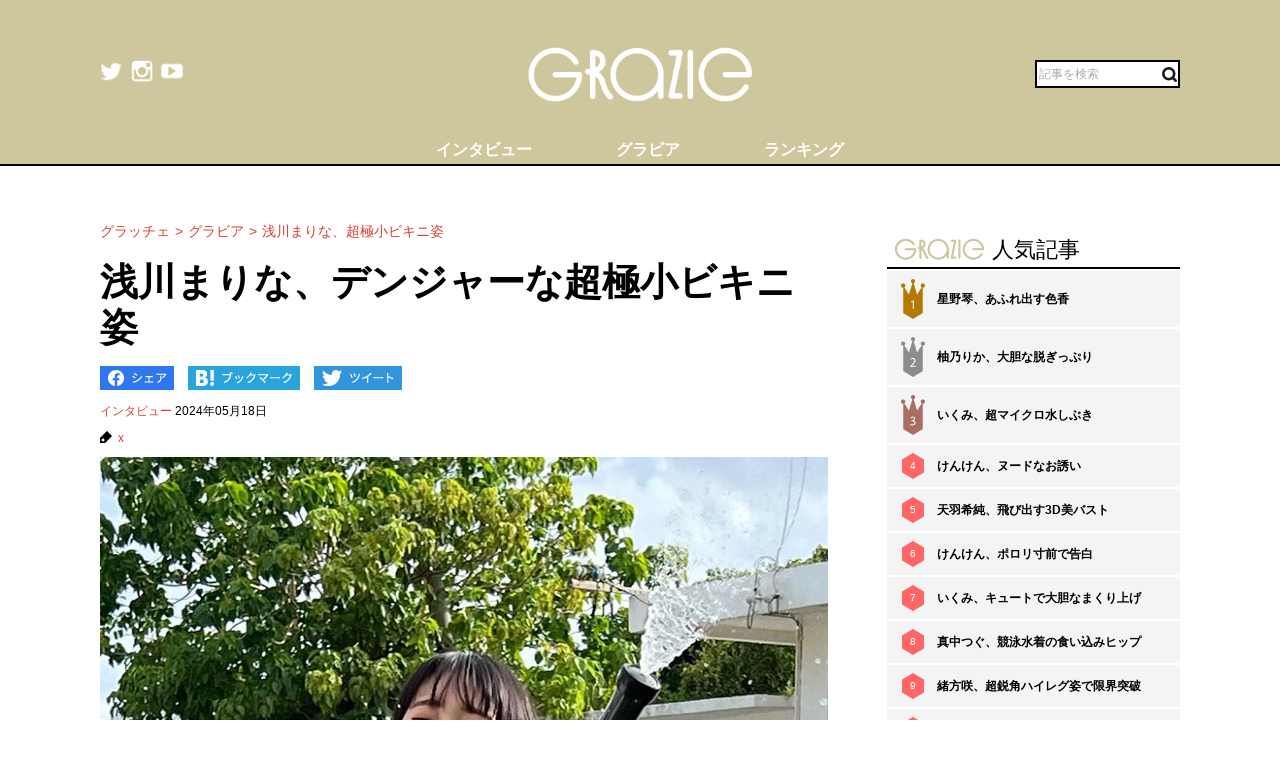

--- FILE ---
content_type: text/html; charset=UTF-8
request_url: https://gravure-grazie.com/image/archives/288464
body_size: 8512
content:
<!DOCTYPE html>
<html lang="ja" prefix="og: http://ogp.me/ns# fb: http://ogp.me/ns/fb#">
<head>
	<meta http-equiv="Content-Type" content="text/html; charset=UTF-8" />
	<meta name="viewport" content="width=device-width, initial-scale=1.0" />
	<meta http-equiv="Content-Security-Policy" content="upgrade-insecure-requests">
	<title>浅川まりな、デンジャーな超極小ビキニ姿 - グラッチェ</title>
	<meta name="keywords" content="x" />
	<meta name="description" content="グラビアアイドルの浅川まりなは16日、自身のX（旧Twitter）で「おはまりーっ！今日も1日、君が笑顔で過ごせますよーに！」というコメントと共に1枚の画像を公開した。これにネット上では「朝から刺激強め！」「いい笑顔！」「か、下半身がすごいことに…！」などと歓喜のコメントが相次いだ。ほぼ全開になった極上のグラマラスボディに多くのファンがメロメロになったようだ。(1/2)" />
	<link rel="shortcut icon" href="https://gravure-grazie.com/wp-content/themes/menscyzo/img/favicon.ico">
	<!--sns系-->
	<meta property="fb:admins" content="" />
	<meta property="fb:app_id" content="377861082283192" />
	<meta property="og:locale" content="ja_JP" />
			<meta property="og:type" content="article" />
		<meta property="og:title" content="浅川まりな、デンジャーな超極小ビキニ姿 - グラッチェ" />
	<meta property="og:description" content="グラビアアイドルの浅川まりなは16日、自身のX（旧Twitter）で「おはまりーっ！今日も1日、君が笑顔で過ごせますよーに！」というコメントと共に1枚の画像を公開した。これにネット上では「朝から刺激強め！」「いい笑顔！」「か、下半身がすごいことに…！」などと歓喜のコメントが相次いだ。ほぼ全開になった極上のグラマラスボディに多くのファンがメロメロになったようだ。" />
	<meta property="og:url" content="https://gravure-grazie.com/image/archives/288464" />
	<meta property="og:site_name" content="グラッチェ" />
	<meta property="og:image" content="/wp-content/uploads/2024/05/20240516_grazie_gravure_asakawa_eyecatch1.jpg" />
	<meta property="image_src" content="/wp-content/uploads/2024/05/20240516_grazie_gravure_asakawa_eyecatch1.jpg" />
	<meta name="twitter:card" content="summary_large_image">
	<meta name="twitter:site" content="@GravureGrazie">
	<meta name="twitter:url" content="https://gravure-grazie.com/image/archives/288464">
	<meta name="twitter:title" content="浅川まりな、デンジャーな超極小ビキニ姿 - グラッチェ">
	<meta name="twitter:description" content="グラビアアイドルの浅川まりなは16日、自身のX（旧Twitter）で「おはまりーっ！今日も1日、君が笑顔で過ごせますよーに！」というコメントと共に1枚の画像を公開した。これにネット上では「朝から刺激強め！」「いい笑顔！」「か、下半身がすごいことに…！」などと歓喜のコメントが相次いだ。ほぼ全開になった極上のグラマラスボディに多くのファンがメロメロになったようだ。">
	<meta name="twitter:image" content="https://gravure-grazie.com/wp-content/uploads/2024/05/20240516_grazie_gravure_asakawa_eyecatch1-500x500.jpg">
	<!--/-->
	<link rel="alternate" type="application/rss+xml" title="RSS 2.0" href="https://www.gravure-grazie.com/index.xml" />
	<meta name="verify-v1" content="Fl1TziOhBCoFWcdzA1adh8fzWk6Hkah2ArM8yBJCitM=" />
	<!--seo-->
	<link rel="canonical" href="https://gravure-grazie.com/image/archives/288464">
	<link rel="prerender" href="https://gravure-grazie.com/image/archives/288464/2" />
	<link rel="next" href="https://gravure-grazie.com/image/archives/288464/2" />
	<!--/seo-->
	<link rel="amphtml" href="https://gravure-grazie.com/image/archives/288464/amp" />
	<script>
		window.gnsrcmd = window.gnsrcmd || {};
		gnsrcmd.cmd = gnsrcmd.cmd || [];
	</script>
	<script async src="//rj.gssprt.jp/r/000/040/w40.js"></script>
<!-- Google Tag Manager -->
<script>(function(w,d,s,l,i){w[l]=w[l]||[];w[l].push({'gtm.start':
new Date().getTime(),event:'gtm.js'});var f=d.getElementsByTagName(s)[0],
j=d.createElement(s),dl=l!='dataLayer'?'&l='+l:'';j.async=true;j.src=
'https://www.googletagmanager.com/gtm.js?id='+i+dl;f.parentNode.insertBefore(j,f);
})(window,document,'script','dataLayer','GTM-N4LW5RB');</script>
<!-- End Google Tag Manager -->
<script async src="https://pagead2.googlesyndication.com/pagead/js/adsbygoogle.js?client=ca-pub-1743552325550913"
        crossorigin="anonymous"></script>

<!-- Global site tag (gtag.js) - Google Analytics -->
<script async src="https://www.googletagmanager.com/gtag/js?id=G-RD05TFYWBW"></script>
<script>
    window.dataLayer = window.dataLayer || [];
    function gtag(){dataLayer.push(arguments);}
    gtag('js', new Date());

    gtag('config', 'G-RD05TFYWBW');
</script>

<!-- Global site tag (gtag.js) - Google Analytics -->
<script async src="https://www.googletagmanager.com/gtag/js?id=UA-3333617-28"></script>
<script>
    window.dataLayer = window.dataLayer || [];
    function gtag(){dataLayer.push(arguments);}
    gtag('js', new Date());

    gtag('config', 'UA-3333617-28');
</script>
	<link rel='stylesheet' id='wp-block-library-css'  href='https://gravure-grazie.com/wp-includes/css/dist/block-library/style.min.css?ver=5.3.20' type='text/css' media='all' />
<link rel='stylesheet' id='common-style-css'  href='https://gravure-grazie.com/wp-content/themes/menscyzo/pc/style.css?ver=20240328' type='text/css' media='all' />
<link rel='stylesheet' id='cyzoslideshow-style-css'  href='https://gravure-grazie.com/wp-content/themes/menscyzo/pc/style-cyss.css?ver=20210708' type='text/css' media='all' />
<!--n2css--><script  src='https://gravure-grazie.com/wp-content/themes/menscyzo/pc/js/jquery-3.4.1.min.js'></script>
	</head>
<body>
<!-- Google Tag Manager (noscript) -->
<noscript><iframe src="https://www.googletagmanager.com/ns.html?id=GTM-N4LW5RB"
height="0" width="0" style="display:none;visibility:hidden"></iframe></noscript>
<!-- End Google Tag Manager (noscript) -->
<script type="text/javascript">
(function(){var s=document.getElementsByTagName("script")[0],tag=document.createElement("script"),t=new Date().getTime();tag.async=true;tag.src="https://img.polymorphicads.jp/api/polyFootprint.js?rd="+t;tag.onload=function(){if(PolyFootPrint)PolyFootPrint.stamp('a3cdb7af00c7122b26e3b33156683a9b');};s.parentNode.insertBefore(tag,s);})();
</script>
	<header class="gheader">
		<div class="gheader__inner">
			<div class="logo"><a href="https://gravure-grazie.com/"><img src="https://gravure-grazie.com/wp-content/themes/menscyzo/pc/img/grazie_logo_C.png" alt="グラッチェ" /></a></div>
<!--pc_header_under-->
<!--
株式会社サイゾーxアドイノベーション株式会社 grazie_pc_ヘッダー_728×90 163548
-->
<script src="//i.socdm.com/sdk/js/adg-script-loader.js?id=152280&targetID=adg_152280&displayid=1&adType=PC&width=728&height=90&sdkType=3&async=false&tagver=2.0.0"></script>
<!--//pc_header_under-->			<ul class="snslist">
				<li class="snslist__item"><a href="https://twitter.com/GravureGrazie" target="_blank" class="split" rel="nofollow noopener"><img src="https://gravure-grazie.com/wp-content/themes/menscyzo/pc/img/twitter.png" width="22" height="22" alt="twitter"></a></li>
				<li class="snslist__item"><a href="https://www.instagram.com/gravuregrazie/" target="_blank" class="split" rel="nofollow noopener"><img src="https://gravure-grazie.com/wp-content/themes/menscyzo/pc/img/instagram.png" width="22" height="22" alt="instagram"></a></li>
				<li class="snslist__item"><a href="https://www.youtube.com/channel/UCamrt8KYL9OlbcGh5ZpxHzw" target="_blank" class="split" rel="noopener"><img src="https://gravure-grazie.com/wp-content/themes/menscyzo/pc/img/youtube.png" width="22" height="22" alt="youtube"></a></li>
			</ul>
			<form action="https://gravure-grazie.com/">
				<label class="search">
				<input type="text" placeholder="記事を検索" class="search__input" name="s" value="" />
				<button class="search__btn"><img src="https://gravure-grazie.com/wp-content/themes/menscyzo/pc/img/btn_search.svg" alt="検索" /></button>
				</label>
			</form>
		</div>
		<nav class="gheader__nav">
			<ul class="gnavlist">
				<li class="gnavlist__item" id="entertainment"><a href="https://gravure-grazie.com/archives/category/interview"><span>インタビュー</span></a>
				<li class="gnavlist__item" id="entertainment"><a href="https://gravure-grazie.com/image"><span>グラビア</span></a>
				<li class="gnavlist__item" id="culture"><a href="https://gravure-grazie.com/ranking"><span>ランキング</span></a>
		</nav>
	</header><div class="container">
	<main role="main" class="container__colmain">
				<!-- エントリー -->
<meta property="dable:item_id" content="288464">
<meta property="dable:author" content="グラッチェ">
<meta property="article:section" content="インタビュー">
<meta property="article:published_time" content="2024-05-18T19:00:03+09:00">
<nav aria-label="breadcrumb">
	<ol  class="breadcrumb"><li class="breadcrumb__item"><a href="https://gravure-grazie.com"><span>グラッチェ</span></a></li><li class="breadcrumb__item"><a href="https://gravure-grazie.com/image"><span>グラビア</span></a></li><li class="breadcrumb__item"><a href="https://gravure-grazie.com/image/archives/288464"><span>浅川まりな、超極小ビキニ姿</span></a></li></ol></nav>
<article class="single" itemscope="itemscope" itemtype="http://schema.org/Article">
	<header class="single-header">
		<h1 class="single-header__title" itemprop="headline">浅川まりな、デンジャーな超極小ビキニ姿</h1>
	</header>
	<ul class="sns_bts">
        <li class="facebook">
            <a href="http://www.facebook.com/share.php?u=https%3A%2F%2Fgravure-grazie.com%2Fimage%2Farchives%2F288464&title=%E6%B5%85%E5%B7%9D%E3%81%BE%E3%82%8A%E3%81%AA%E3%80%81%E3%83%87%E3%83%B3%E3%82%B8%E3%83%A3%E3%83%BC%E3%81%AA%E8%B6%85%E6%A5%B5%E5%B0%8F%E3%83%93%E3%82%AD%E3%83%8B%E5%A7%BF" rel="nofollow" rel="nofollow" target="_blank">
                <img src="https://gravure-grazie.com/wp-content/themes/menscyzo/pc/img/pc_facebook_btn.png" width="74" height="24" alt="Facebookでシェア">
            </a>
        </li>
        <li class="hatebu">
            <a href="http://b.hatena.ne.jp/add?mode=confirm&url=https%3A%2F%2Fgravure-grazie.com%2Fimage%2Farchives%2F288464&title=%E6%B5%85%E5%B7%9D%E3%81%BE%E3%82%8A%E3%81%AA%E3%80%81%E3%83%87%E3%83%B3%E3%82%B8%E3%83%A3%E3%83%BC%E3%81%AA%E8%B6%85%E6%A5%B5%E5%B0%8F%E3%83%93%E3%82%AD%E3%83%8B%E5%A7%BF" rel="nofollow" rel="nofollow" target="_blank">
                <img src="https://gravure-grazie.com/wp-content/themes/menscyzo/pc/img/pc_hatena_btn.png" width="109" height="24" alt="はてなブックマーク">
            </a>
        </li>
        <li class="twitter">
            <a href="https://twitter.com/share?url=https%3A%2F%2Fgravure-grazie.com%2Fimage%2Farchives%2F288464&title=%E6%B5%85%E5%B7%9D%E3%81%BE%E3%82%8A%E3%81%AA%E3%80%81%E3%83%87%E3%83%B3%E3%82%B8%E3%83%A3%E3%83%BC%E3%81%AA%E8%B6%85%E6%A5%B5%E5%B0%8F%E3%83%93%E3%82%AD%E3%83%8B%E5%A7%BF" rel="nofollow" rel="nofollow" target="_blank">
                 <img src="https://gravure-grazie.com/wp-content/themes/menscyzo/pc/img/pc_twitter_btn.png" width="88" height="24" alt="Twitterでツイート">
            </a>
        </li>
	</ul>
	<p class="entryinfo">
		<a href="https://gravure-grazie.com/archives/category/interview">インタビュー</a>
		<time class="list-" itemprop="datePublished" datetime="2024-05-18">2024年05月18日</time>
	</p>
	<div id="entryKeywords" itemprop="keywords"><a href="https://gravure-grazie.com/archives/tag/x" rel="tag">x</a></div>
	<div class="content-body" itemprop="articleBody">
		<figure class="wp-caption aligncenter"><img src="/wp-content/uploads/2024/05/20240516_grazie_gravure_asakawa_eyecatch1.jpg" alt="浅川まりな、デンジャーな超極小ビキニ姿の画像1" width="750" height="500" /><figcaption class="wp-caption-text">※画像：<a href="https://twitter.com/asakawa_marina">浅川まりなX@asakawa_marina</a>より</figcaption></figure>
<div class="btn_link_nextpage"><a href="https://gravure-grazie.com/image/archives/288464/2">画像全体を見る</a></div>
<p>　浅川まりながデンジャーな超極小ビキニ姿でファンの視線をくぎ付けにした。</p>
<p><strong><a href="https://gravure-grazie.com/image/archives/252311">【浅川まりな】ムチ柔バストに食い込むヒモ水着</a></strong></p>
<p>　グラビアアイドルの浅川まりなは16日、自身のX（旧Twitter）で「おはまりーっ！今日も1日、君が笑顔で過ごせますよーに！」というコメントと共に1枚の画像を公開した。</p>
<p>　屋外でビキニ姿となり、洗車用のシャワーを手にキュートな笑顔を見せているカットだ。</p>
<p>　驚くべきはビキニの布面積の少なさで、上下ともにかなりキワどいことになっている。</p>
<p>　ボリューミーなバストは水着から完全にはみ出し、下半身は見ている方が心配になるほど危険な状態だ。</p>
<p>　これにネット上では「朝から刺激強め！」「いい笑顔！」「か、下半身がすごいことに…！」などと歓喜のコメントが相次いだ。</p>
<p>　ほぼ全開になった極上のグラマラスボディに多くのファンがメロメロになったようだ。</p>
<p><strong><a href="https://gravure-grazie.com/image/archives/284615">【鬼木このは】「ほぼヒモ」の極小ビキニ姿</a></strong></p>
<p>　清楚系のルックスとダイナマイトボディのギャップはたまらないものがあり、今後さらに人気が高まっていきそうな逸材だ。</p>
<p>（文＝グラッチェ編集部）</p>
<p>
			</div>
<div class="amazon-info">
    <div class="amazon-image">
        <a class="amazon-link" href="https://amzn.to/44mkrgw">
            <img src="/wp-content/uploads/2024/04/202423_grazie_amazonassociate_item_pic01.jpg" alt="アリエール 洗濯洗剤 液体 詰め替え 860g×6袋 漂白剤級の洗浄力 [タテ・ドラム式OK]" width="400px" height="560px">
        </a>
    </div>
    <div class="amazon-txt">
        <p class="amazon-name"><a href="https://amzn.to/44mkrgw" style="color: #D93E31">アリエール 洗濯洗剤 液体 詰め替え 860g×6袋 漂白剤級の洗浄力 [タテ・ドラム式OK]</a></p>
        <a class="amazon-link" href="https://amzn.to/44mkrgw">Amazon</a>
    </div>
</div>
	<div id="nextPageTitle"><a href="https://gravure-grazie.com/image/archives/288464/2" class="post-page-numbers"><span class="nextText">次のページ</span><span class="titleText">浅川まりなのデンジャーな超極小ビキニ姿を見る</span></a></div>	<div class="pager-wrapper"><div class="pager"><ul class="pager-numbers"><li class="pager-numbers__item"><span class="post-page-numbers current" aria-current="page"><span>1</span></span></li><li class="pager-numbers__item"><a href="https://gravure-grazie.com/image/archives/288464/2" class="post-page-numbers"><span>2</span></a></li></ul><div class="pager-next"><a href="https://gravure-grazie.com/image/archives/288464/2" class="post-page-numbers">次のページへ</a></div></div></div><meta itemscope itemprop="mainEntityOfPage" itemType="https://schema.org/WebPage" itemid="https://gravure-grazie.com/image/archives/288464"/>
<span itemprop="image" itemscope itemtype="https://schema.org/ImageObject" style="display:none;">
	<meta itemprop="url" content="/wp-content/uploads/2024/05/20240516_grazie_gravure_asakawa_eyecatch1.jpg">
	<meta itemprop="width" content="">
	<meta itemprop="height" content="">
</span>
<span itemprop="publisher" itemscope itemtype="https://schema.org/Organization" style="display:none;">
	<span itemprop="logo" itemscope itemtype="https://schema.org/ImageObject">
		<meta itemprop="url" content="https://gravure-grazie.com/wp-content/themes/menscyzo/img/icon-sns.jpg">
	</span>
	<meta itemprop="name" content="グラッチェ">
</span>
<!--  WEB_GRAZIE-83  -->
<div class="uniquest-slot" data-id="lxM0hfCG" style="display:none; padding-top: 15px;"></div>
<script async src="https://adjs.ust-ad.com/scripts/ad.js?id=Nx2u4BEd" id="uniquest"></script>
<!--  WEB_GRAZIE-83  -->
<span itemprop="author" itemscope itemtype="https://schema.org/Person" style="display:none;">
	<meta itemprop="name" content="グラッチェ編集部" />
</span>
<meta itemprop="dateModified" content="2024-05-18T19:00:03+09:00" />
<span itemscope itemtype="http://schema.org/BreadcrumbList" style="display:none;"><span itemprop="itemListElement" itemscope itemtype="http://schema.org/ListItem"><meta itemprop="url" content="https://gravure-grazie.com" /><meta itemprop="item" content="https://gravure-grazie.com" /><meta itemprop="name" content="グラッチェ" /><meta itemprop="position" content="1" /></span><span itemprop="itemListElement" itemscope itemtype="http://schema.org/ListItem"><meta itemprop="url" content="https://gravure-grazie.com/image/archives/288464" /><meta itemprop="item" content="https://gravure-grazie.com/image/archives/288464" /><meta itemprop="name" content="浅川まりな、超極小ビキニ姿" /><meta itemprop="position" content="2" /></span></span><div id="gmo_rw_14266" data-gmoad="rw"></div>
<script type="text/javascript" src="//cdn.taxel.jp/1063/rw.js" async="" charset="UTF-8"></script>

</article>
<!-- 関連記事 -->
<div class="relation-entry">
	<p class="relation-entry__title"><span class="txtimg_grazie">gravure-grazie</span> Pick Up</p>
	<ul class="relation-list">
		<li class="relation-list__item"><div class="list-thumbnail"><a href="http://www.gravure-grazie.com/image/archives/287449"><figure class="ratio-center lozad" data-background-image="/wp-content/uploads/2024/05/20240502_grazie_gravure_asakawa_eyecatch1-375x250.jpg"><img src="/wp-content/themes/menscyzo/img/1x1.trans.gif" class="ratio-center__img lozad" alt="浅川まりな、メガネ×むにむにバストの組み合わせ" data-src="/wp-content/uploads/2024/05/20240502_grazie_gravure_asakawa_eyecatch1-375x250.jpg" /></figure></a></div><p class="relation-list-title"><a href="http://www.gravure-grazie.com/image/archives/287449">浅川まりな、メガネ×むにむにバストの組み合わせ</a></p></li><li class="relation-list__item"><div class="list-thumbnail"><a href="http://www.gravure-grazie.com/image/archives/287285"><figure class="ratio-center lozad" data-background-image="/wp-content/uploads/2024/05/20240501_grazie_gravure_asakawamarina_eyecatch01-375x250.jpg"><img src="/wp-content/themes/menscyzo/img/1x1.trans.gif" class="ratio-center__img lozad" alt="浅川まりな、メガネっ子の圧巻ド迫力バスト" data-src="/wp-content/uploads/2024/05/20240501_grazie_gravure_asakawamarina_eyecatch01-375x250.jpg" /></figure></a></div><p class="relation-list-title"><a href="http://www.gravure-grazie.com/image/archives/287285">浅川まりな、メガネっ子の圧巻ド迫力バスト</a></p></li><li class="relation-list__item"><div class="list-thumbnail"><a href="http://www.gravure-grazie.com/image/archives/277993"><figure class="ratio-center lozad" data-background-image="/wp-content/uploads/2023/12/20231228_grazie_gravure_asakawa_eyecatch1-375x250.jpg"><img src="/wp-content/themes/menscyzo/img/1x1.trans.gif" class="ratio-center__img lozad" alt="浅川まりな、激萌えド迫力ビッグバスト" data-src="/wp-content/uploads/2023/12/20231228_grazie_gravure_asakawa_eyecatch1-375x250.jpg" /></figure></a></div><p class="relation-list-title"><a href="http://www.gravure-grazie.com/image/archives/277993">浅川まりな、激萌えド迫力ビッグバスト</a></p></li><li class="relation-list__item"><div class="list-thumbnail"><a href="http://www.gravure-grazie.com/image/archives/277489"><figure class="ratio-center lozad" data-background-image="/wp-content/uploads/2023/12/20231222_grazie_gravure_asakawamarina_eyecatch01-375x250.jpg"><img src="/wp-content/themes/menscyzo/img/1x1.trans.gif" class="ratio-center__img lozad" alt="浅川まりな、たわわ炸裂の艶入浴" data-src="/wp-content/uploads/2023/12/20231222_grazie_gravure_asakawamarina_eyecatch01-375x250.jpg" /></figure></a></div><p class="relation-list-title"><a href="http://www.gravure-grazie.com/image/archives/277489">浅川まりな、たわわ炸裂の艶入浴</a></p></li>	</ul>
</div>
<div id="fb-root"></div>
<script>(function(d, s, id) {
	var js, fjs = d.getElementsByTagName(s)[0];
	if (d.getElementById(id)) return;
	js = d.createElement(s); js.id = id;
	js.src = "//connect.facebook.net/ja_JP/all.js#xfbml=1";
	fjs.parentNode.insertBefore(js, fjs);
}(document, 'script', 'facebook-jssdk'));</script>
<!-- FB -->		</main>
	<div id="nav-sidebar" class="container__colaside">
<aside id="nav-sidebar-inner">
	<div style="margin-bottom: 15px;"><!--pc_side_5-->
<!--
株式会社サイゾーxアドイノベーション株式会社 grazie_pc_右カラム_1st_300×250 163549
-->
<script src="//i.socdm.com/sdk/js/adg-script-loader.js?id=152281&targetID=adg_152281&displayid=1&adType=PC&width=300&height=250&sdkType=3&async=false&tagver=2.0.0"></script>
<!--//pc_side_5--></div>
					<div class="side-widget side-widget-ranking">
			<h4 class="side-widget__title title-border-bottom"><span class="txtimg_grazie">gravure-grazie</span>人気記事</h4>
			<div class="ranktab">
				<input id="side-widget-daily" type="radio" name="term" class="ranktab__radio dailyradio" checked  />
				<ol class="ranktab__content dailycontent">
					<li class="rank1"><span class="ranklist__no"><span class="ranklist__no--">1</span></span><a href="https://gravure-grazie.com/image/archives/300228">星野琴、あふれ出す色香</a></li><li class="rank2"><span class="ranklist__no"><span class="ranklist__no--">2</span></span><a href="https://gravure-grazie.com/image/archives/299726">柚乃りか、大胆な脱ぎっぷり</a></li><li class="rank3"><span class="ranklist__no"><span class="ranklist__no--">3</span></span><a href="https://gravure-grazie.com/image/archives/297558">いくみ、超マイクロ水しぶき</a></li><li class="rank4"><span class="ranklist__no"><span class="ranklist__no--">4</span></span><a href="https://gravure-grazie.com/image/archives/300667">けんけん、ヌードなお誘い</a></li><li class="rank5"><span class="ranklist__no"><span class="ranklist__no--">5</span></span><a href="https://gravure-grazie.com/image/archives/266054">天羽希純、飛び出す3D美バスト</a></li><li class="rank6"><span class="ranklist__no"><span class="ranklist__no--">6</span></span><a href="https://gravure-grazie.com/image/archives/274139">けんけん、ポロリ寸前で告白</a></li><li class="rank7"><span class="ranklist__no"><span class="ranklist__no--">7</span></span><a href="https://gravure-grazie.com/image/archives/301901">いくみ、キュートで大胆なまくり上げ</a></li><li class="rank8"><span class="ranklist__no"><span class="ranklist__no--">8</span></span><a href="https://gravure-grazie.com/image/archives/271151">真中つぐ、競泳水着の食い込みヒップ</a></li><li class="rank9"><span class="ranklist__no"><span class="ranklist__no--">9</span></span><a href="https://gravure-grazie.com/image/archives/267194">緒方咲、超鋭角ハイレグ姿で限界突破</a></li><li class="rank10"><span class="ranklist__no"><span class="ranklist__no--">10</span></span><a href="https://gravure-grazie.com/image/archives/255541">仲原ちえ、魅惑の美渓谷</a></li>				</ol>
			</div>
		</div>
					    <h4 class="side-widget__title title-border-bottom"><span class="txtimg_grazie">gravure-grazie</span>人気タグ</h4>
    <ul class="tagrankbox">
                <li class="tagrankbox__item rm-rank1"><a href="https://gravure-grazie.com/archives/tag/%e5%80%89%e6%8c%81%e7%94%b1%e9%a6%99">倉持由香</a></li>
                <li class="tagrankbox__item rm-rank2"><a href="https://gravure-grazie.com/archives/tag/%e3%81%91%e3%82%93%e3%81%91%e3%82%93">けんけん</a></li>
                <li class="tagrankbox__item rm-rank3"><a href="https://gravure-grazie.com/archives/tag/%e9%a2%a8%e5%90%b9%e3%82%b1%e3%82%a4">風吹ケイ</a></li>
                <li class="tagrankbox__item rm-rank4"><a href="https://gravure-grazie.com/archives/tag/%e9%88%b4%e6%9c%a8%e3%81%b5%e3%81%bf%e5%a5%88">鈴木ふみ奈</a></li>
                <li class="tagrankbox__item rm-rank5"><a href="https://gravure-grazie.com/archives/tag/%e6%9d%b1%e9%9b%b2%e3%81%86%e3%81%bf">東雲うみ</a></li>
                <li class="tagrankbox__item rm-rank6"><a href="https://gravure-grazie.com/archives/tag/%e9%9b%aa%e9%87%8e%e3%81%be%e3%82%86%e3%81%8d">雪野まゆき</a></li>
            </ul>
</aside>
</div>
<!--./container--></div>
<footer class="gFooter">
		<div class="gFooter__logo"><img src="https://gravure-grazie.com/wp-content/themes/menscyzo/pc/img/grazie_logo_C.png" alt="グラッチェ" /></div>
		<p class="gFooter__lead"><strong>グラビアアイドル</strong>に感謝を込めて<strong>最新＆オリジナルニュースをお届けするグラドル情報サイト。</strong><strong>グラッチェ名義で</strong>ライブ配信や<strong>グッズ販売なども</strong>展開するグラドル総合プロジェクトのメディアです。</p>
        <div class="gFooter__archives archives">
			<p class="archives__title">月別アーカイブ【過去の記事を読むならこちらから】</p>
					</div>
		<ul class="gFooter__list">
			<li><a href="https://gravure-grazie.com/archives/206005">グラッチェとは</a></li>
			<li><a href="/authors">グラビアアイドル一覧</a></li>
			<li><a href="https://cyzo.co.jp/" target="_blank" rel="noopener">会社概要</a></li>
			<li><a href="mailto:info@gravure-grazie.com?subject=情報提供／記事へのお問い合わせ&amp;body=情報提供／記事へのお問い合わせ内容をご記入ください">情報提供／記事へのお問い合わせ</a></li>
			<li><a href="/adindex" target="_blank" rel="noopener">広告に関するお問い合わせ</a></li>
			<li><a href="https://www.cyzo.com/deliver/" rel="nofollow">記事配信のお問い合わせ</a></li>
<!--			<li><a href="/docs/mediaguide.pdf" target="_blank" rel="noopener">メディアガイド</a></li>-->
			<li><a href="https://gravure-grazie.com/privacy">個人情報保護方針について</a></li>
			<li><a href="https://gravure-grazie.com/privacy#cookie_title">Cookieポリシー</a></li>
			<li><a href="https://cyzo.co.jp/publicity/" target="_blank">プレスリリース掲載について</a></li>
		</ul>
		<p class="gFooter__copyright">Copyright &#169; CYZO Inc. All Rights Reserved.</p>
	<!-- / #globalFooter --></footer>
<script  src='https://gravure-grazie.com/wp-content/themes/menscyzo/pc/js/js.cookie-2.2.1.min.js?ver=5.3.20'></script>
<script  src='//www.cyzo.com/common/js/cyzo.js?ver=20211209'></script>
<script  src='https://gravure-grazie.com/wp-content/themes/menscyzo/pc/js/site.js?ver=20201102'></script>
<script  src='https://gravure-grazie.com/wp-content/themes/menscyzo/pc/js/cyss.min.js?ver=5.3.20'></script>
<script  src='https://polyfill.io/v3/polyfill.min.js?flags=gated&#038;features=Object.assign%2CIntersectionObserver'></script>
<script  src='https://gravure-grazie.com/wp-content/themes/menscyzo/pc/js/lozad.min.js'></script>
<script>
// lazy loads elements with default selector as '.lozad'
//loadが遅いjsの処理が場合効かなくなるので念のため
const observer = lozad();
observer.observe();
$(window).on('load',function(){
	observer.observe();
});
</script>
</body>
</html>	

--- FILE ---
content_type: text/html; charset=utf-8
request_url: https://www.google.com/recaptcha/api2/aframe
body_size: 267
content:
<!DOCTYPE HTML><html><head><meta http-equiv="content-type" content="text/html; charset=UTF-8"></head><body><script nonce="T76gsLPIrHre7QIU7qzuxA">/** Anti-fraud and anti-abuse applications only. See google.com/recaptcha */ try{var clients={'sodar':'https://pagead2.googlesyndication.com/pagead/sodar?'};window.addEventListener("message",function(a){try{if(a.source===window.parent){var b=JSON.parse(a.data);var c=clients[b['id']];if(c){var d=document.createElement('img');d.src=c+b['params']+'&rc='+(localStorage.getItem("rc::a")?sessionStorage.getItem("rc::b"):"");window.document.body.appendChild(d);sessionStorage.setItem("rc::e",parseInt(sessionStorage.getItem("rc::e")||0)+1);localStorage.setItem("rc::h",'1769685640036');}}}catch(b){}});window.parent.postMessage("_grecaptcha_ready", "*");}catch(b){}</script></body></html>

--- FILE ---
content_type: text/javascript; charset=utf-8
request_url: https://spnativeapi-tls.i-mobile.co.jp/api/ad_spot.ashx?partnerId=76018&mediaId=544758&spotId=1777932&asn=1&num=7&callback=imobile_jsonp_callback_1cf3ff332ffb&tagv=1.2.45&referer=https://gravure-grazie.com/image/archives/288464
body_size: -5
content:
imobile_jsonp_callback_1cf3ff332ffb({"result":{"code":3,"message":"Ad not found"},"spotInfo":{},"ads":[]})

--- FILE ---
content_type: text/javascript; charset=utf-8
request_url: https://spnativeapi-tls.i-mobile.co.jp/api/ad_spot.ashx?partnerId=76018&mediaId=544758&spotId=1777931&asn=2&num=7&callback=imobile_jsonp_callback_a8ef0d792aec&tagv=1.2.45&referer=https://gravure-grazie.com/image/archives/288464
body_size: -7
content:
imobile_jsonp_callback_a8ef0d792aec({"result":{"code":3,"message":"Ad not found"},"spotInfo":{},"ads":[]})

--- FILE ---
content_type: text/javascript; charset=utf-8
request_url: https://spnativeapi-tls.i-mobile.co.jp/api/ad_spot.ashx?partnerId=76018&mediaId=544758&spotId=1777931&asn=4&num=7&callback=imobile_jsonp_callback_50ac50b95a29&tagv=1.2.45&referer=https://gravure-grazie.com/image/archives/288464
body_size: -7
content:
imobile_jsonp_callback_50ac50b95a29({"result":{"code":3,"message":"Ad not found"},"spotInfo":{},"ads":[]})

--- FILE ---
content_type: text/javascript; charset=utf-8
request_url: https://spnativeapi-tls.i-mobile.co.jp/api/ad_spot.ashx?partnerId=76018&mediaId=544758&spotId=1777932&asn=3&num=7&callback=imobile_jsonp_callback_dc1754459d66&tagv=1.2.45&referer=https://gravure-grazie.com/image/archives/288464
body_size: -6
content:
imobile_jsonp_callback_dc1754459d66({"result":{"code":3,"message":"Ad not found"},"spotInfo":{},"ads":[]})